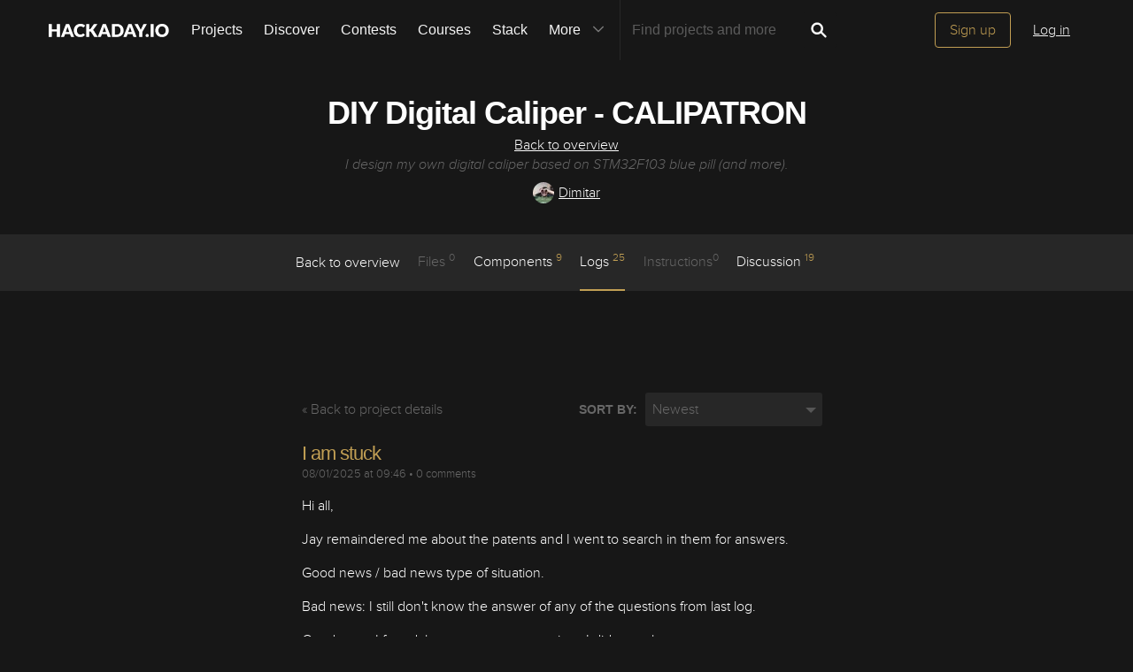

--- FILE ---
content_type: text/html; charset=utf-8
request_url: https://hackaday.io/project/194778/logs
body_size: 13127
content:
<!doctype html>
<!--[if lt IE 7]> <html class="no-js lt-ie9 lt-ie8 lt-ie7" lang="en"> <![endif]-->
<!--[if IE 7]>    <html class="no-js lt-ie9 lt-ie8" lang="en"> <![endif]-->
<!--[if IE 8]>    <html class="no-js lt-ie9" lang="en"> <![endif]-->
<!--[if IE 9]>    <html class="no-js ie9" lang="en"> <![endif]-->
<!--[if gt IE 9]><!--> <html class="no-js" lang="en"> <!--<![endif]-->

<head>
    
    

<title>Project | DIY Digital Caliper - CALIPATRON | Hackaday.io</title>
<meta charset="utf-8">
<meta name="viewport" content="width=device-width, initial-scale=1.0">
<meta name="theme-color" content="#333333">
<link rel="apple-touch-icon-precomposed" href="/apple-touch-icon.png">
<link rel="stylesheet" href="//cdn.hackaday.io/css/style.css?version=1.8.0" />
<script type="text/javascript" src="//use.typekit.net/ymb0lgk.js"></script>
<script type="text/javascript">try{Typekit.load({ async: true });}catch(e){}</script>
</head>
<body class="logs">
    

<div class="header hfr-has-background-black" id="header">
    
    <div class="hfr-container hfr-is-max-widescreen">
        <nav class="hfr-navbar" role="navigation" aria-label="main navigation">
            <div class="hfr-navbar-brand">
                <a href="/" title="Hackaday.io" class="hfr-navbar-item logo">
                    <img src="/img/logo-squares.png" width="33px" height="23px" alt="Hackaday.io" class="hfr-is-hidden-touch hfr-is-hidden-widescreen">
                    <img src="/img/hackaday-logo.svg" width="138px" height="17px" alt="Hackaday.io" class="hfr-is-hidden-desktop-only">
                </a>
                <a role="button" class="hfr-navbar-burger hfr-burger" aria-label="menu" aria-expanded="false" data-target="navbarBasicExample">
                    <span aria-hidden="true"></span>
                    <span aria-hidden="true"></span>
                    <span aria-hidden="true"></span>
                </a>
            </div>

            <div class="hfr-navbar-menu">
                <div class="hfr-navbar-start">
                    <div class="hfr-navbar-item hfr-has-dropdown hfr-is-hoverable">
                        
                            <a href="/projects" class="hfr-navbar-item hfr-is-family-secondary ">Projects</a>
                        
                    </div>
                    <a href="/discover" class="hfr-navbar-item hfr-is-family-secondary ">Discover</a>
                    <a href="/contests" class="hfr-navbar-item hfr-is-family-secondary ">Contests</a>
                    <a href="/courses" class="hfr-navbar-item hfr-is-family-secondary hfr-is-hidden-desktop-only ">Courses</a>
                    <a href="/stack" class="hfr-navbar-item hfr-is-family-secondary ">Stack</a>
                    <div class="hfr-navbar-item hfr-has-dropdown hfr-is-hoverable">
                        <a class="hfr-navbar-link hfr-is-arrowless hfr-is-family-secondary">More 




    <div class="icon hfr-icon hfr-ml-3 hfr-has-text-grey hfr-is-hidden-touch">
        <svg width="16" height="16" xmlns="http://www.w3.org/2000/svg" viewBox="0 0 16 16"><path d="m8 9.702 4.79-4.79a.707.707 0 1 1 1 .999l-5.14 5.14a.705.705 0 0 1-.652.197.712.712 0 0 1-.646-.196l-5.14-5.14a.703.703 0 0 1-.004-1.002.708.708 0 0 1 1.003.004L8 9.702z" fill-rule="evenodd"/></svg>
        
    </div>

</a>
                        <div class="hfr-navbar-dropdown">
                            <a href="/courses" class="hfr-navbar-item hfr-is-hidden-touch hfr-is-hidden-widescreen">Courses</a>
                            <a href="/list/159729" class="hfr-navbar-item">Tutorials</a>
                            <a href="/events" class="hfr-navbar-item">Events</a>
                            <a href="/hackerspaces" class="hfr-navbar-item">Hackerspaces</a>
                            
                            <a href="https://hackaday.com/" target="_blank" rel="noopener noreferrer" class="hfr-navbar-item">Hackaday.com</a>
                            <a href="https://www.tindie.com/" target="_blank" rel="noopener noreferrer" class="hfr-navbar-item j-store-tracking">Tindie Marketplace</a>
                        </div>
                    </div>
                    <div class="hfr-navbar-item nav search-holder" style="border-left: 1px solid #272727;">
                        
<form id="search-form" class="hfr-field hfr-has-addons" action="/search" onsubmit="return submitSearch();" method="GET">
    <div class="hfr-control">
        <input type="text" placeholder="Find projects and more" name="term" class="hfr-input hfr-is-static j-add-search t-input-search" id="add-search" value="" autocomplete="off" pattern=".{2,}" required title="Two characters minimum"  />
    </div>
    <div class="control">
        <button type="submit" class="hfr-button button-search" title="Search">
            




    <div class="icon hfr-icon hfr-is-medium">
        <svg width="16" height="16" xmlns="http://www.w3.org/2000/svg" viewBox="0 0 16 16"><path d="M10.542 9.368a4.547 4.547 0 1 0-1.015 1.079c.04.086.094.166.165.237l2.727 2.727a.8.8 0 0 0 1.137.006.801.801 0 0 0-.006-1.136l-2.726-2.727a.812.812 0 0 0-.282-.185zm-1.72-.473a2.91 2.91 0 1 0-4.114-4.116 2.91 2.91 0 0 0 4.114 4.117z" fill-rule="evenodd"/></svg>
        
    </div>


        </button>
    </div>
</form>

                    </div>
                </div>

                
                    <div class="hfr-navbar-end">
                        <div class="hfr-navbar-item">
                            <div class="hfr-buttons">
                                <a href="/signup" class="hfr-button hfr-is-primary hfr-is-outlined">Sign up</a>
                                <a href="/signin?returnUrl=%2Fproject%2F194778%2Flogs" class="hfr-button hfr-is-text">Log in</a>
                            </div>
                        </div>
                    </div>
                
            </div>
        </nav>
    </div>
</div>

<div id="topMessage" class="alert small hide">
    <span class="j-top-content"></span>
    <a
        href="javascript:void(0);"
        class="alert-close j-top-message-close"
        title="Close"
    >
        




    <div class="icon icon-close-circle">
        <svg width="16" height="16" xmlns="http://www.w3.org/2000/svg" viewBox="0 0 16 16"><path d="M10.047 10.658a.562.562 0 0 1-.398-.165L7.984 8.828 6.32 10.493a.562.562 0 0 1-.961-.398.56.56 0 0 1 .164-.398L7.19 8.033 5.523 6.368a.561.561 0 1 1 .795-.796l1.665 1.665L9.65 5.572a.563.563 0 0 1 .795.796L8.78 8.033l1.665 1.664a.562.562 0 0 1-.398.961zm-2.062-7.5a4.875 4.875 0 1 0 .002 9.75 4.875 4.875 0 0 0-.004-9.75zm0 10.875a6 6 0 1 1 0-12 6 6 0 0 1 0 12z" fill-rule="evenodd"/></svg>
        
    </div>

 Close
    </a>
</div>




<script>
    var HIO = HIO || {};
</script>
    

<div class="project-header-menu">
    <div class="container">

        <div class="project-details">

            <h1><a href="/project/194778-diy-digital-caliper-calipatron">DIY Digital Caliper - CALIPATRON</a></h1>
            <p class="description-title"><a href="/project/194778">Back to overview</a></p>
            <p class="description-summary">I design my own digital caliper based on STM32F103 blue pill (and more).</p>

            <div class="description-metainfo">
                <span class="identity-card" data-id="1174228"><a href="/LessButBetter"><img     src="https://cdn.hackaday.io/images/resize/24x24/234691656443647814.jpg"     alt="dimitar" />Dimitar</a></span> <!--&bull;
                <span class='time-card' style='margin: 0' title='2 years ago'>02/10/2024 at 16:22</span>-->
            </div>

        </div>

    </div>

    <div class="project-menu-holder">
        <ul class="project-menu container">
            <li>
                <a href="/project/194778-diy-digital-caliper-calipatron">Back to overview</a>
            </li>
            <li class="">
                
                    Files <span>0</span>
                
            </li>
            <li class="">
                
                
                    <a href="/project/194778/components">Components <span>9</span></a>
                
            </li>
            <li class="active hfr-is-capitalized">
                
                    <a href="/project/194778/logs">
                        logs <span>25</span>
                    </a>
                
            </li>
            <li class="">
                
                    Instructions<span>0</span>
                
            </li>
            <li>
                
                    <a href="/project/194778-diy-digital-caliper-calipatron#j-discussions-title">
                        Discussion <span>19</span>
                    </a>
                
            </li>
        </ul>
    </div>
</div>

    <div class="container post-content ">
        <div class="section-buildsort">
    <span class="pull-left">
        <a href="/project/194778">&#171; Back to project details</a>
    </span>
    <span class="sort-holder pull-right">
        <label for="sort-by">Sort by:</label>
        <select class="sort" id="sort-by">
            <option value="/project/194778/logs?sort=newest"  selected="selected">Newest</option>
            <option value="/project/194778/logs?sort=oldest" >Oldest</option>
            
        </select>
    </span>
</div>


        <div class="section section-buildlogs last">
            
                <ul class="buildlogs-list">
    
        
        <li>
            <h3 class="element-title">
                <a href="/project/194778/log/242389-i-am-stuck">I am stuck</a>
                
            </h3>
            <small class="authorship"><span class='time-card' style='margin: 0' title='4 months ago'>08/01/2025 at 09:46</span>  &bull;
                <a class="gray-link" href="/project/194778/log/242389#discussion-list">
                    0 comments
                </a>
                </small>
            <div style="position:relative">
                <div id="post-body-242389"><p>Hi all,</p>

<p>Jay remaindered me about the patents and I went to search in them for answers.&#xA0;</p>


<p>Good news / bad news type of situation.&#xA0;</p>


<p>Bad news: I still don&apos;t know the answer of any of the questions from last log.&#xA0;</p>


<p>Good news:I found the answers to a questions I did not ask.</p>


<p>Does the size of the pattern matter and how?</p>


<p>In short - yes. You can think of it this way - 0.01 mm out of 1 mm is far greater than 0.01 mm out of 2.5mm. Smaller pattern greater sensitivity.<br><br>What are those capacitors on the back for?</p>


<figure><img class="lazy" data-src="https://cdn.hackaday.io/images/9638561754041606191.png"></figure>


<div class="read-more-tag">---------- more ----------</div>


<p>The bottom one is easiest - capacitor connected to the battery 1.5V</p>


<p>On pad 1 we have the following PWM signal</p>


<figure><img class="lazy" data-src="https://cdn.hackaday.io/images/1104231754041741349.png"></figure>


<p>On pad 2 we have the same PWM signal but shifted with 1.5V</p>


<figure><img class="lazy" data-src="https://cdn.hackaday.io/images/8995111754041811751.png"></figure>


<p>On pad 3 we get 3V</p>


<figure><img class="lazy" data-src="https://cdn.hackaday.io/images/6117861754041838989.png"></figure>


<p>This setup looks like a voltage doubler. It turns out Dave from EEVBlog made a nice video about it, so go and see that.<br></p>


<div class="video-container"><iframe style="width: 500px; height: 281px;" src="//www.youtube.com/embed/I4ED_8cuVTU" frameborder="0" allowfullscreen></iframe></div>


<p>If we probe the pins that go to the LCD display we can clearly see that they are being driven at 3V<br></p>


<figure><img class="lazy" data-src="https://cdn.hackaday.io/images/3766431754042059131.png"></figure>


<p>The following scope image is from the sensor pad of the example caliper board.</p>


<figure><img class="lazy" data-src="https://cdn.hackaday.io/images/9906401754042260084.png"></figure>


<figure><img class="lazy" data-src="https://cdn.hackaday.io/images/3690721754042260085.png"></figure>


<p>Notice two things. One the signal is shifted at 1.5V AT THE SENSOR PLATE. I do shift the signal also using the op-amp but AFTER the sensor pad. If you probe the sensor pad on my board it will be stuck on 0V. Two look at the bottom and the top of the signal it is like half a volt tall... way way better then my setup.&#xA0;</p>


<p>So I decided to probe the sensor pad, something I did not do so far.&#xA0;</p>


<figure><img class="lazy" data-src="https://cdn.hackaday.io/images/5189131754042538204.png"></figure>

<p>It turns out there is something driving the sensor pad. And if we put the two pictures together we get this:</p>

<figure><img class="lazy" data-src="https://cdn.hackaday.io/images/5639561754042648163.png"></figure><p>Clearly this is some schema to offset and amplify the signal. The peaks from the top signal clearly match the peaks from the bottom. The question is how does it work?</p><p>I decided to make an experiment to drive the analog pin high and then set it to input to create the same pattern but the results we so disastrous <span></span>that I am not even sharing results. I am open to ideas.</p><p>This is it from my side for now. The struggle continues.&#xA0;</p><p>Cheers,<br></p><p>M</p></div>
            </div>
        </li>
    
        
        <li>
            <h3 class="element-title">
                <a href="/project/194778/log/241885-generation">Generation</a>
                
            </h3>
            <small class="authorship"><span class='time-card' style='margin: 0' title='4 months ago'>07/13/2025 at 12:55</span>  &bull;
                <a class="gray-link" href="/project/194778/log/241885#discussion-list">
                    5 comments
                </a>
                </small>
            <div style="position:relative">
                <div id="post-body-241885"><p>Hello all,</p>

<p>Another session with ChatGPT and some googling I made a short python script to generate the patter that we use for excitation of the sensor. The code is already uploaded for you to play with<br><br></p>


<figure><img class="lazy" data-src="https://cdn.hackaday.io/images/7884861752411158779.png"></figure>


<div class="read-more-tag">---------- more ----------</div>


<p>How ever we can see that it does not look very much like the signal we see on the caliper form the shop.</p>


<p>It looks more like this (but still is not exactly)&#xA0;</p>


<figure><img class="lazy" data-src="https://cdn.hackaday.io/images/6251371752411238464.png"></figure>


<figure><img class="lazy" data-src="https://cdn.hackaday.io/images/2763941752594662233.png"></figure>

<p>Still more investigation is need I guess :)</p>


<p>Cheers,<br></p>


<p>M</p></div>
            </div>
        </li>
    
        
        <li>
            <h3 class="element-title">
                <a href="/project/194778/log/241843-simulation">Simulation</a>
                
            </h3>
            <small class="authorship"><span class='time-card' style='margin: 0' title='4 months ago'>07/11/2025 at 13:44</span>  &bull;
                <a class="gray-link" href="/project/194778/log/241843#discussion-list">
                    0 comments
                </a>
                </small>
            <div style="position:relative">
                <div id="post-body-241843"><p>Hello all,</p>

<p>I have decided to do something that probably I&#xA0;should have started with.&#xA0;&#xA0;A simulation!</p>


<p><a href="https://github.com/MitkoDyakov/Calipatron/tree/main/Software/Simulation">Here</a> you can find a python script that uses&#xA0;matplotlib to graph the excitation signals and the resulting signal.&#xA0;</p>


<p>It is not very sophisticated, but it seems to match the real world to a great extend.&#xA0;</p>


<figure><img class="lazy" data-src="https://cdn.hackaday.io/images/9747991752241451272.png"></figure>


<div class="read-more-tag">---------- more ----------</div><hr>


<p>Let me explain to the best of my abilities. You should have gone through the code already. If not stop and take a peak. Later text will make much more sense then.</p>


<p>The signals A, B, C, D, A`, B`, C`, D` are basically the same signal, but just shifted in time some amount of time. The signal is described in the array &quot;pattern&quot; and this shift is calculated in &quot;offset&quot;. If you want to experiment with your own pattern for those signals now you know what to adjust.</p>


<p>The pads are described by their position, spacing and in the case of the sensor pads offset. For the example the first excitation pad has start of 0 and end of 0.8</p>


<figure><img class="lazy" data-src="https://cdn.hackaday.io/images/5007901752242883256.png"></figure>


<p>How do we calculate the resulting signal? To make the explanation simpler lets take one excitation pad and one sensor pad. To get result for all of them we just repeat this calculation for every pad/sensor combo.&#xA0;&#xA0;</p>


<figure><img class="lazy" data-src="https://cdn.hackaday.io/images/641351752241908787.png"></figure>


<p>In essence we need to carucate the overlap between the pad and the sensor. We have 4 scenarios.&#xA0;</p>


<p>1. The pad is outside the sensor either side does not matter. Then we say that this pad has coefficient of 0 i.e. we do not care about it&apos;s voltage</p>


<p>2 and 4 are similar in that way the pad overlaps the sensor but not all the way. In this case coefficient will be some value greater then 0 but less than 1. Lets get the exact value for variant 2:</p>

<pre class="hljs python">coefficient  = endOfPad - startOfSensor
signalFromPad = stateOfPad * coefficient  <span class="hljs-comment"># state can be 1 or 0</span></pre>


<p>&#xA0;If the value of the pad is 0 then get 0 no matter what, but if it is 1 we get some of its value. In the real world get some of it charge.&#xA0;</p>


<p>3. Is the simplest one we check if the pad is somewhere in between the end of the sensor pad and its beginning. Coefficient is 1 i.e. we get all the charge of this pad if it is turned on.</p>


<p>Now the signals A to D` repeat so we need tp describe only the first set.&#xA0;<br></p>


<p>The sensor pads have this individual property called &quot;offset&quot; and it can be different for each of the pads and infect can make unevenly spaced. I don&apos;t know if this is the case but its a nice feature and we can test it. To move the sensor left and right the variable is&#xA0;sensorMovement provided. If it is 0 it means that the start of the sensor pads and pad A match.</p>


<figure><img class="lazy" data-src="https://cdn.hackaday.io/images/2204431752241888068.png"></figure>


<p>I was frustrated by making my design in PCB and it still not performing. This costs me quite some time and money. I don&apos;t have either of those in abundance, so I need to work smart.&#xA0;</p>

<p>Also another aspect of the project was that there is a barrier to entry. You need some hardware to take part. Now its a bit easier. Hopefully now more people can take part running simulation and working on the algorithm for e 0.01mm resolution DIY caliper.&#xA0;&#xA0;</p>

<p>Once we get the sim looking good I am more than happy to spend some more time and money working out the hardware :)</p>

<p>Cheers!</p>

<p>M</p></div>
            </div>
        </li>
    
        
        <li>
            <h3 class="element-title">
                <a href="/project/194778/log/241699-open-questions">Open questions</a>
                
            </h3>
            <small class="authorship"><span class='time-card' style='margin: 0' title='4 months ago'>07/05/2025 at 20:16</span>  &bull;
                <a class="gray-link" href="/project/194778/log/241699#discussion-list">
                    0 comments
                </a>
                </small>
            <div style="position:relative">
                <div id="post-body-241699"><p>Hello all,</p>

<p>The project is still going! Lately I have been overwhelmed with some personal issues and did not have much time to tinker.&#xA0;</p>


<p>However quite a number of people have contacted me about the project and expressed interest. So this motivates me to keep going.&#xA0;<br><br>There are still some open questions regarding the project.&#xA0;<br><br>1. How is this signals generated? Why this frequency? It looks like&#xA0;<a href="https://en.wikipedia.org/wiki/Pulse-density_modulation">PDM</a> but not quite.<br></p>


<figure><img class="lazy" data-src="https://cdn.hackaday.io/images/2742551751746471718.png"></figure>


<p>2. My footprints do not match the ones form a caliper I bought. The example pads do not align as neatly as mine. I put both scale and sensor on my scanner and this is the result. Why do they did that?</p>


<figure><img class="lazy" data-src="https://cdn.hackaday.io/images/3381131751746626005.png"></figure>

<div class="read-more-tag">---------- more ----------</div><p>3. This is probably connected to 1 and 2. The output form my caliper does not look the same as the example one:<br><br></p>

<figure><img class="lazy" data-src="https://cdn.hackaday.io/images/6977571751746780228.png"></figure>

<figure><img class="lazy" data-src="https://cdn.hackaday.io/images/1337161751746780228.png"></figure>

<p>And here is the original. It has a nice single peak!<br><br></p>

<figure><img class="lazy" data-src="https://cdn.hackaday.io/images/4993021751746887224.png"></figure>

<p>So if by any chance you have a solution for my questions please let me know!</p>

<p>Cheers,<br></p>

<p>M</p></div>
            </div>
        </li>
    
        
        <li>
            <h3 class="element-title">
                <a href="/project/194778/log/237541-kevins-software-breakdown">Kevin&#39;s software breakdown.</a>
                
            </h3>
            <small class="authorship"><span class='time-card' style='margin: 0' title='a year ago'>12/31/2024 at 10:13</span>  &bull;
                <a class="gray-link" href="/project/194778/log/237541#discussion-list">
                    0 comments
                </a>
                </small>
            <div style="position:relative">
                <div id="post-body-237541"><p>Hello all,</p><p>You may know Kevin Lynagh form &quot;I made a cell phone&quot;&#xA0; talk (and many more places), he has been interested in the project on the software side of things. He made a breakdown of his implementation of the SW.&#xA0;</p><p>You can take a look here:&#xA0;<span></span><a href="https://kevinlynagh.com/calipertron/">https://kevinlynagh.com/calipertron/</a></p><p>Happy new year to everyone!</p><p>Cheers,<br></p><p>M</p></div>
            </div>
        </li>
    
        
        <li>
            <h3 class="element-title">
                <a href="/project/194778/log/234465-type-2-hardware-available">Type 2 Hardware available. </a>
                
            </h3>
            <small class="authorship"><span class='time-card' style='margin: 0' title='a year ago'>11/14/2024 at 20:49</span>  &bull;
                <a class="gray-link" href="/project/194778/log/234465#discussion-list">
                    0 comments
                </a>
                </small>
            <div style="position:relative">
                <div id="post-body-234465"><p>Hello all,</p><p>There are a few people that were interested in the project.&#xA0; It would not be very fun if you don&apos;t have hardware to tinker with. So you got two options.</p><p>A - Is to get the files gerber files and the BOM from the repo and make yourself a board with the STM32&#xA0;</p><p>B - You can order a Type 2 kit from my <a href="https://www.tindie.com/products/mdyakov/calipatron/">tindie shop</a></p><p>There are a few differences to consider A is cheap to make. It is only 2 layer PCB and you can scavenge a blue pill to take the parts. But this comes with a cost of lower resolution.</p><p>Example B is a bit nicer you can choose what XIAO board to use and it better resolution. But it is 4 layer board and a bit more expensive.&#xA0;</p><p>Cheers,</p><p>M</p></div>
            </div>
        </li>
    
        
        <li>
            <h3 class="element-title">
                <a href="/project/194778/log/233973-type-2-hardware-fix">Type 2 hardware fix</a>
                
            </h3>
            <small class="authorship"><span class='time-card' style='margin: 0' title='a year ago'>10/24/2024 at 15:19</span>  &bull;
                <a class="gray-link" href="/project/194778/log/233973#discussion-list">
                    0 comments
                </a>
                </small>
            <div style="position:relative">
                <div id="post-body-233973"><p>Hello all,</p>

<p>This is how the fix looks like</p>


<figure><img class="lazy" data-src="https://cdn.hackaday.io/images/5032331729782758566.jpg"></figure>


<p>Now it looks quite bad, but it works kind of good. This is wat we have now on the ADC pin of the XIAO</p>


<figure><img class="lazy" data-src="https://cdn.hackaday.io/images/6905851729782832510.png"></figure>


<p>Now there are a few differences. Because the excitation pads are smaller the charge on the them is smaller and the useful signal is smaller. This makes the noise to signal ration bigger. And this is why we see a bit fuzzier signal.&#xA0;</p>


<p>The high part of the signal is sloped. My theory about that is there is a bit of overshoot on the excitation signals. This is normal since I soldered a bunch of signals.</p>


<figure><img class="lazy" data-src="https://cdn.hackaday.io/images/4488561729783094533.png"></figure>


<p>A think when I put the shift register on the board this will be mitigated to a large extend.</p>


<p>Time for some KiCAD action.&#xA0;<br><br></p><figure><img data-src="https://cdn.hackaday.io/images/7415851729797385725.png" class="lazy"></figure>


<p>Cheers,</p>


<p>M</p></div>
            </div>
        </li>
    
        
        <li>
            <h3 class="element-title">
                <a href="/project/194778/log/233911-calipatron-type-2">Calipatron type 2</a>
                
            </h3>
            <small class="authorship"><span class='time-card' style='margin: 0' title='a year ago'>10/22/2024 at 08:05</span>  &bull;
                <a class="gray-link" href="/project/194778/log/233911#discussion-list">
                    0 comments
                </a>
                </small>
            <div style="position:relative">
                <div id="post-body-233911"><p>Hello all,<br><br>I wrote on the previous build log that we have a different flavor of HW. For now we will call it type 2.&#xA0;</p><p><span></span></p><figure><img data-src="https://cdn.hackaday.io/images/7277081729584346670.jpg" class="lazy"></figure><p>I was hoping that this would be just scaling the bigger footprints down and subtitling the MCU with headers, but it was not meant to be like that :)</p><p>When I&#xA0;got the the hardware I&#xA0;saw this on the scope.</p><figure><img data-src="https://cdn.hackaday.io/images/2769511729584442355.png" class="lazy"></figure><p>I was thinking at first it is noise from the switching of the PDM and I&#xA0;added some RC network to each pad. This only made the thing worse. Also I was thinking that the XIAO boards are noisy. Even I striped the copper surrounding the T-scale thinking that it was picking up some noise. The problem becomes obvious once we zoom in even closer.</p><figure><img data-src="https://cdn.hackaday.io/images/5980001729584567251.png" class="lazy"></figure><p>This is what one of those peaks look likes on the 2us scale. For the original hardware running the ST I was using port register to switch the state of the excitation pads all at once. But running the XIAO board I was switching them one by one and then we get this ladder effect.&#xA0;</p><p>Now the quick solution would be to do the same for the XIAO board, but not all the pins are on the same port. Further more what happens if we put RP2040 or other controllers. We need a way of switching everything robustly and with every MCU provided.&#xA0;</p><p>The solution for now would be to add a shift register like the 74HCT595D from NEXPERIA. I have some laying around and will make a test.</p><p>Also for bonus points a played around with the signal generation and I have modified the pattern a little bit so we get even nicer signals. You can get it from the repo.<br><br><br>Cheers,<br></p><p>M</p></div>
            </div>
        </li>
    
        
        <li>
            <h3 class="element-title">
                <a href="/project/194778/log/232878-production-files">Production files</a>
                
            </h3>
            <small class="authorship"><span class='time-card' style='margin: 0' title='a year ago'>09/15/2024 at 12:23</span>  &bull;
                <a class="gray-link" href="/project/194778/log/232878#discussion-list">
                    0 comments
                </a>
                </small>
            <div style="position:relative">
                <div id="post-body-232878"><p>Hello together,</p><p>Here you can find the necessary files to create your own boards. Since the design is two layer only it is possible to CNC the boards. You should only take care to isolate the back of the board where the scale is sliding with some tape:</p><p>Here is the link:&#xA0;<a href="https://github.com/MitkoDyakov/Calipatron/tree/main/Hardware/V1.2">https://github.com/MitkoDyakov/Calipatron/tree/main/Hardware/V1.2</a><br></p><p>You will find:</p><ul><li>gerber files&#xA0;</li><li>POS files</li><li>Schematics</li><li>mounting diagram</li><li>BOM</li><li>KiCAD footprints</li><li>step models&#xA0;</li><li>3D renders</li></ul><p>If you like the project and you want to join now is a good point. Still the project has a long way to go and it could be improved, but I feel the HW is in a working state and could be used in POC for your intended use.&#xA0;</p><p>Cheers,<br></p><p>M</p></div>
            </div>
        </li>
    
        
        <li>
            <h3 class="element-title">
                <a href="/project/194778/log/232789-we-are-still-kicking">We are still kicking!</a>
                
            </h3>
            <small class="authorship"><span class='time-card' style='margin: 0' title='a year ago'>09/11/2024 at 11:28</span>  &bull;
                <a class="gray-link" href="/project/194778/log/232789#discussion-list">
                    0 comments
                </a>
                </small>
            <div style="position:relative">
                <div id="post-body-232789"><p>Hey everyone,</p>


<p>I know it is been a while. The project is still alive. I just had a rough patch designing PCBs for the project. For some time I did not had s solution for the noise problem, but now I do and here is the update. I&#xA0;tried addressing it with a the twin t-notch filter. That was not eliminating the problem, but rather putting a band-aid on it.&#xA0;Also fixed a few other minor things.</p>


<ul><li>T-scale bar was wrong. The board was kind of working with the old one (on top) so it did not made an impression on me at first. But digging into the project it was getting clear that there was something off with the signal we puck up. Also for bonus points I added millimeter scale silkscreen.<figure><img style="width: 634px; height: 254.229px;" width="634" height="254.22899999999998" class="lazy" data-src="https://cdn.hackaday.io/images/7620161726052077811.png"></figure></li><li>On the front of the board. I finally fixed the display pinout. It took me a few tries. I&#xA0;added the twin T-notch filter and ran the ground closer to the excitations signals. We have a name &quot;CALIPATORN&quot; - I did not come up with the name&#xA0;:|<figure><img style="width: 434px; height: 425px;" width="434" height="425" class="lazy" data-src="https://cdn.hackaday.io/images/5798211726052472851.png"></figure></li><li>The big big change is on the back of the board and the one that brings the major improvement. What should strike you is the keep out area around the excitation/pickup pads. The ground plane was the source of the 50/60hz noise.&#xA0; When the T-scale was out of alignment it coupled with the ground and introduced the AC signal through the op-amp which amplified it and we could clearly see it on the measurement<figure><img style="width: 447px; height: 449px;" width="447" height="449" class="lazy" data-src="https://cdn.hackaday.io/images/1367711726052584088.png"></figure></li></ul><figure><img style="width: 375px; height: 273px;" width="375" height="273" data-src="https://cdn.hackaday.io/images/original/7997541726072391212.gif" class="lazy"></figure><hr>The board above is our technology demonstrator. There are many other MCU on the market that are both cheaper, faster and with more feathers than the STM32F103. There are also people that don&apos;t like ST MCU in general. To address this I am working on this board. This contains the power supply and the op-amp part of the tech demo, but has a socket that holds XIAO style board. The good part is that you can have Arduino, Raspberry Pi or ESP-32 powered Calipatron. This board has a few glitches to iron out, but I will get there soon.&#xA0;

<figure><img style="width: 486px; height: 332px;" width="486" height="332" class="lazy" data-src="https://cdn.hackaday.io/images/9790701726053613072.png"></figure>

<hr>

<p>I now feel good about the CALIPATRON V1 that I recommend interested people to get some boards to experiment with. To do this in the near future I will upload schematics, gerbers, component position files, BOM and assembly schema. If on other hand you want a complete board you will be able to find some on the tindie shop.&#xA0;</p><p>Cheers,<br>M</p></div>
            </div>
        </li>
    
</ul>

                
    <div class="pagination">
        
        
            <a href="/project/194778/logs?sort=newest&amp;page=2" class="grey-gold-button next-button show">
                <span>Next</span>
                




    <div class="icon icon-arrow-right--feed">
        <svg width="16" height="16" xmlns="http://www.w3.org/2000/svg" viewBox="0 0 16 16"><path d="m10.228 7.992-4.79 4.79a.707.707 0 1 0 .999.999l5.14-5.14a.704.704 0 0 0 .197-.65.714.714 0 0 0-.196-.646l-5.14-5.14a.706.706 0 1 0-1 .997l4.79 4.79z" fill-rule="evenodd"/></svg>
        
    </div>


            </a>
        
    </div>




            
        </div>
    </div>

    <script>
  window.geoRegion = "AMER";
  window.env       = "prod";
</script>

<div id="footer" class="footer">
  
    <a href="#header" class="back-to-top">
      




    <div class="icon icon-long-arrow-up">
        <svg width="16" height="16" xmlns="http://www.w3.org/2000/svg" viewBox="0 0 16 16"><path d="M8.023 2.03 4.78 5.26h2.688v1.11h1.11V5.26h2.688L8.023 2.03zm-.555 5.505V8.92h1.11V7.534H7.47zm0 2.56v1.383h1.11v-1.384H7.47zm0 2.55v1.384h1.11v-1.385H7.47z" fill-rule="evenodd"/></svg>
        
    </div>

 Going up?
    </a>
  

  <p>
    <a href="https://hackaday.com/about/">About Us</a>
    <a href="mailto:projects-contact@hackaday.com">Contact Hackaday.io</a>
    <a href="/project/37">Give Feedback</a>
    <a href="/tos">Terms of Use</a>
    <a href="https://supplyframe.com/company/privacy">Privacy Policy</a>
    <a href="https://dev.hackaday.io/" target="_blank" rel="noopener noreferrer">Hackaday API</a>
    
    <a id="do-not-sell-link" href="#">Do not sell or share my personal information</a>
    
  </p>
  
  <p><a id="footer--home" href="/">&copy; 2025 Hackaday</a></p>

  
</div>


<script type="text/javascript">
    (function(i,s,o,g,r,a,m){i['GoogleAnalyticsObject']=r;i[r]=i[r]||function(){
    (i[r].q=i[r].q||[]).push(arguments)},i[r].l=1*new Date();a=s.createElement(o),
    m=s.getElementsByTagName(o)[0];a.async=1;a.src=g;m.parentNode.insertBefore(a,m)
    })(window,document,'script','//www.google-analytics.com/analytics.js','ga');

    ga('create', 'UA-47229708-1', 'auto');

    var dimensionValue = 'nonregistered';
    ga('set', 'dimension1', dimensionValue);
    ga('require', 'displayfeatures');

    ga('send', 'pageview');
</script>

<!-- Google tag (gtag.js) -->
<script async src="https://www.googletagmanager.com/gtag/js?id=G-9XKDJZELWD"></script>
<script>
  window.dataLayer = window.dataLayer || [];
  function gtag(){dataLayer.push(arguments);}
  gtag('js', new Date());

  gtag('config', 'G-9XKDJZELWD');
</script>
<script>
    var csrftoken = 'hrFLChpl-HjwgOXFUBskE2TwcO9huyaFjoV8';
</script>


<img
    src="//analytics.supplyframe.com/trackingservlet/impression?action=pageImpression&amp;zone=HIO_logs&amp;extra=logged%3Dfalse%7ChaveAccountCookie%3D0%7C&amp;ab=undefined"
    alt=""
    class="sf-impression"
/>




















    
    
    <script src="//cdn.hackaday.io/build/BMYGeAy2cbQWKJq2%2BOUCBAVOetyg1P0mrMh7GwYaeoLfqE9LNsc1HOCGXMHbMX%2B7mrVgUJAq1wVhQbofTVkMkf5zzJMr935mf0bY4fTLnDOPMqP3ob5kuSmfIGRyPoQsuO7G4V9HO57DXFUVFXdu%2FvAlgJyzHJAS094kXQWMM1e0GcF4%2BUWNDySunpU6y76BJybFMdoyl5vbiRc92%2Fy68CDarVhP1lu%2BI70yl9ICk2u3z87F4cq4OBMF8pQkCDt4tFt8fueyF8UUkHqGBMc152ro7WakKgzn92zennDzAy8PnMUDMjg4tFFSm7W9cYvkRwjAPjNhYeUy2wTKoU6hg7LVA2RS94p0RohTMBugohQl%2FPL8aCy6A63g2v4IXThgcyTMT93HI2sGgwPHNTmEDSjQKK1dNkBXzjvJOs2uw9kV2%2FQ9BbsZAv6aXu0IPOkXPJLI4e1WGZ9FGZnHlFAKqZ9VqtRCZxVYzDVyVN9TnA41kj00tOWM8FniFhtcrgdm-1.8.0.js" ></script>

</body>
</html>
